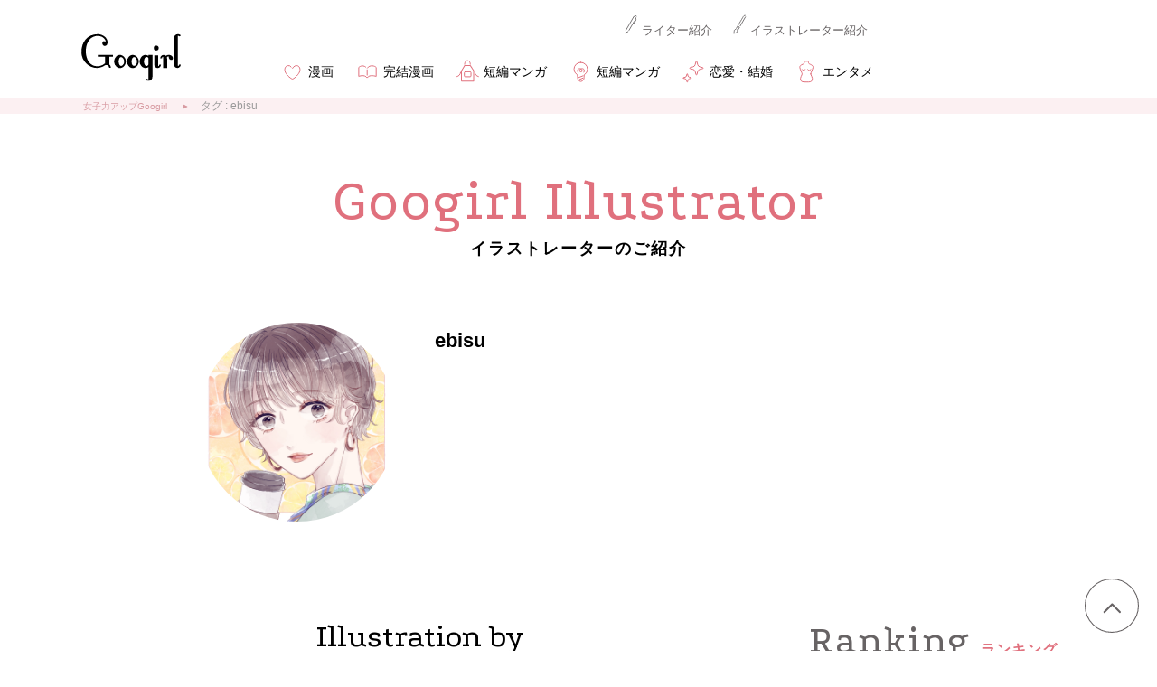

--- FILE ---
content_type: text/javascript;charset=utf-8
request_url: https://p1cluster.cxense.com/p1.js
body_size: 99
content:
cX.library.onP1('2tvczknfgysri32ewsdtdcq4tr');


--- FILE ---
content_type: application/javascript; charset=utf-8
request_url: https://fundingchoicesmessages.google.com/f/AGSKWxXR1KKve0JGP777-6CAhCe4IrF_vfZuoGuanapTyuoTUNcoxGheVyIJNvwPfWrZCFsETismGlw6EO72rt_TIgftO8pT1q25HlCW03bOtiqc9XmP_4rPK5zB_zvz1n6I_vZA7e1VrapB_2sj60prBJa-YuZbhBk2mgOAXuseoEck7HX3WBGZDjatxT0=/__adview_/pc_ads./adleftsidebar./leaderboard_ad.-ads/ad-
body_size: -1288
content:
window['218b0ed4-4816-4eb4-8050-b649874936b4'] = true;

--- FILE ---
content_type: image/svg+xml
request_url: https://googirl.jp/wp-content/themes/googirl2020/common/img/icon-cmn-02.svg
body_size: 0
content:
<svg height="35" viewBox="0 0 35 35" width="35" xmlns="http://www.w3.org/2000/svg" xmlns:xlink="http://www.w3.org/1999/xlink"><clipPath id="a"><path d="m.011 0h35v35h-35z"/></clipPath><g clip-path="url(#a)" transform="translate(-.011)"><path d="m-580.1 642.428a3.668 3.668 0 0 0 -3.712-1.51c-2.74.267-4.4 3.959-2.675 7.555s6.851 7.31 7.82 7.31 5.858-3.721 7.578-7.31.364-7.33-2.848-7.555-4.73 3.084-4.73 3.084" fill="#fff" stroke="#e0707d" stroke-linecap="round" transform="translate(596.251 -629.852)"/></g></svg>

--- FILE ---
content_type: application/javascript; charset=utf-8
request_url: https://fundingchoicesmessages.google.com/f/AGSKWxWr6zWyu4ZAgLGbuGO389Q2IbKGK45CnWlERq7mYhyfvUcHfKkApOnEotTFANVwxZ4BN7tXOqryk8Pvto35IiO0H8ZaWhca-OlfCymoMNFRuhGavqWyOcN8IBQFc22RdB-Q2FeE?fccs=W251bGwsbnVsbCxudWxsLG51bGwsbnVsbCxudWxsLFsxNzY5MjM2NzMzLDU3NDAwMDAwMF0sbnVsbCxudWxsLG51bGwsW251bGwsWzddXSwiaHR0cHM6Ly9nb29naXJsLmpwL3RhZy9lYmlzdS8iLG51bGwsW1s4LCJrNjFQQmptazZPMCJdLFs5LCJlbi1VUyJdLFsxOSwiMiJdLFsxNywiWzBdIl0sWzI0LCIiXSxbMjksImZhbHNlIl1dXQ
body_size: -231
content:
if (typeof __googlefc.fcKernelManager.run === 'function') {"use strict";this.default_ContributorServingResponseClientJs=this.default_ContributorServingResponseClientJs||{};(function(_){var window=this;
try{
var QH=function(a){this.A=_.t(a)};_.u(QH,_.J);var RH=_.ed(QH);var SH=function(a,b,c){this.B=a;this.params=b;this.j=c;this.l=_.F(this.params,4);this.o=new _.dh(this.B.document,_.O(this.params,3),new _.Qg(_.Qk(this.j)))};SH.prototype.run=function(){if(_.P(this.params,10)){var a=this.o;var b=_.eh(a);b=_.Od(b,4);_.ih(a,b)}a=_.Rk(this.j)?_.be(_.Rk(this.j)):new _.de;_.ee(a,9);_.F(a,4)!==1&&_.G(a,4,this.l===2||this.l===3?1:2);_.Fg(this.params,5)&&(b=_.O(this.params,5),_.hg(a,6,b));return a};var TH=function(){};TH.prototype.run=function(a,b){var c,d;return _.v(function(e){c=RH(b);d=(new SH(a,c,_.A(c,_.Pk,2))).run();return e.return({ia:_.L(d)})})};_.Tk(8,new TH);
}catch(e){_._DumpException(e)}
}).call(this,this.default_ContributorServingResponseClientJs);
// Google Inc.

//# sourceURL=/_/mss/boq-content-ads-contributor/_/js/k=boq-content-ads-contributor.ContributorServingResponseClientJs.en_US.k61PBjmk6O0.es5.O/d=1/exm=kernel_loader,loader_js_executable/ed=1/rs=AJlcJMztj-kAdg6DB63MlSG3pP52LjSptg/m=web_iab_tcf_v2_signal_executable
__googlefc.fcKernelManager.run('\x5b\x5b\x5b8,\x22\x5bnull,\x5b\x5bnull,null,null,\\\x22https:\/\/fundingchoicesmessages.google.com\/f\/AGSKWxWMCFqqHAiNxi7PBWz-kcacKU0gvSe-oovozw141DTrD4Wu9Bqk0LBHBouXzL9KDF-fP7O8Wn_YQy9xnTA3sheZ8JKvTKotFbSrWM_jiB-RZgUDKQ679D-Riim2G1d5h3f7t6n4\\\x22\x5d,null,null,\x5bnull,null,null,\\\x22https:\/\/fundingchoicesmessages.google.com\/el\/AGSKWxUMlB9vZEVXqUNf8ukk0p8T1VzLVCASkjn_KuykVh3hPe9aESRS7kl37ZGvlfWOVbtAzFzBbZ0HChn5EdJQt97Xb3ciupxZdmxVHcgsPhad6ONn_ht770ccJ7g0s73gnDiPN1x0\\\x22\x5d,null,\x5bnull,\x5b7\x5d\x5d\x5d,\\\x22googirl.jp\\\x22,1,\\\x22en\\\x22,null,null,null,null,1\x5d\x22\x5d\x5d,\x5bnull,null,null,\x22https:\/\/fundingchoicesmessages.google.com\/f\/AGSKWxUR6nZ8ASQmcWdofrwx8xKgjcwio9FULOIDhUsil2YfM6TVQMA50IhDPFOhtkYTqaQqEgOhB2KuAsLsfhPPcDfXgzo76CsYLwaufRguFBldIeWWS7FmxLnYJumdpEdwoyuI9Jj6\x22\x5d\x5d');}

--- FILE ---
content_type: text/javascript;charset=utf-8
request_url: https://id.cxense.com/public/user/id?json=%7B%22identities%22%3A%5B%7B%22type%22%3A%22ckp%22%2C%22id%22%3A%22mkrxvb6ejz22tgdo%22%7D%2C%7B%22type%22%3A%22lst%22%2C%22id%22%3A%222tvczknfgysri32ewsdtdcq4tr%22%7D%2C%7B%22type%22%3A%22cst%22%2C%22id%22%3A%222tvczknfgysri32ewsdtdcq4tr%22%7D%5D%7D&callback=cXJsonpCB2
body_size: 185
content:
/**/
cXJsonpCB2({"httpStatus":200,"response":{"userId":"cx:4rn34k2hlxwm7atjyza6szbi:idjt218t5w5z","newUser":true}})

--- FILE ---
content_type: text/javascript;charset=utf-8
request_url: https://api.cxense.com/public/widget/data?json=%7B%22context%22%3A%7B%22referrer%22%3A%22%22%2C%22categories%22%3A%7B%22testgroup%22%3A%225%22%7D%2C%22parameters%22%3A%5B%7B%22key%22%3A%22userState%22%2C%22value%22%3A%22anon%22%7D%2C%7B%22key%22%3A%22newuser%22%2C%22value%22%3A%22true%22%7D%2C%7B%22key%22%3A%22hour%22%2C%22value%22%3A%226%22%7D%2C%7B%22key%22%3A%22wday%22%2C%22value%22%3A%22Sat%22%7D%2C%7B%22key%22%3A%22isSubscriber%22%2C%22value%22%3A%22n%22%7D%2C%7B%22key%22%3A%22testgroup%22%2C%22value%22%3A%225%22%7D%5D%2C%22autoRefresh%22%3Afalse%2C%22url%22%3A%22https%3A%2F%2Fgoogirl.jp%2Ftag%2Febisu%2F%22%2C%22browserTimezone%22%3A%220%22%7D%2C%22widgetId%22%3A%2270d7909be7a0d06a3dbb8c909971894eb7d6c72e%22%2C%22user%22%3A%7B%22ids%22%3A%7B%22usi%22%3A%22mkrxvb6ejz22tgdo%22%7D%7D%2C%22prnd%22%3A%22mkrxvb6e818sawfx%22%7D&media=javascript&sid=null&k=newuser&widgetId=70d7909be7a0d06a3dbb8c909971894eb7d6c72e&resizeToContentSize=true&useSecureUrls=true&usi=mkrxvb6ejz22tgdo&rnd=729967919&prnd=mkrxvb6e818sawfx&tzo=0&callback=cXJsonpCB1
body_size: 12561
content:
/**/
cXJsonpCB1({"httpStatus":200,"response":{"items":[{"dominantimagedimensions":"640x360","og-title":"【漫画】パパ活させないために何でも買い与えるべき? 娘から「パパ活で稼ぐ」と言われた話【第1話】","recs-articleid":"f2206152","description":"SNSなどの影響もあり「化粧品はデパコスしか使わない」という中高生もいるようです。しかし、子どもから高価なものばかりねだられたら親としてはつらいですよね......。断ったら「パパ活をする」と脅してくる子もいるようで?今回は「娘からパパ活で稼ぐと言...","collection":"Collection 1","dominantthumbnaildimensions":"300x169","title":"【漫画】パパ活させないために何でも買い与えるべき? 娘から「パパ活で稼ぐ」と言われた話【第1話】","lif-category":"漫画","url":"https://googirl.jp/manga/ra260113/","og-image":"https://googirl.jp/wp-content/uploads/2025/12/ra260113_01_08.jpg","dominantimage":"https://googirl.jp/wp-content/uploads/2025/12/ra260113_01_08.jpg","dominantthumbnail":"https://content-thumbnail.cxpublic.com/content/dominantthumbnail/3a202aa5b54a8ea795300332ba3f296cda589f94.jpg?6965fb9c","campaign":"1","testId":"56","id":"3a202aa5b54a8ea795300332ba3f296cda589f94","placement":"1000","click_url":"https://api.cxense.com/public/widget/click/[base64]","recs-publishtime":"2026-01-13T08:00:00.000Z"},{"dominantimagedimensions":"640x360","og-title":"【漫画】「お母さん不倫してたの!?」出生の秘密を知った娘が実母と縁を切る話【第18話】","recs-articleid":"f2223032","description":"母との対話のあと、梢は大きな決断を胸に洋一の元へ戻ります。その表情には、葛藤を越えて前に進もうとする強い覚悟がありました。そして梢は、結婚式を前にあることを決意をするのでした。梢の決意▽ 両親への感謝は確かにある。しかし、向き合っても平行線...","collection":"Collection 1","dominantthumbnaildimensions":"300x169","title":"【漫画】「お母さん不倫してたの!?」出生の秘密を知った娘が実母と縁を切る話【第18話】","lif-category":"漫画","url":"https://googirl.jp/manga/ra260106_18/","og-image":"https://googirl.jp/wp-content/uploads/2026/01/ra260106_18_09.jpg","dominantimage":"https://googirl.jp/wp-content/uploads/2026/01/ra260106_18_09.jpg","dominantthumbnail":"https://content-thumbnail.cxpublic.com/content/dominantthumbnail/0e97dbef14ef6d53107bb1b1f950d1f1f1f426b9.jpg?69745ff8","campaign":"1","testId":"56","id":"0e97dbef14ef6d53107bb1b1f950d1f1f1f426b9","placement":"1000","click_url":"https://api.cxense.com/public/widget/click/[base64]","recs-publishtime":"2026-01-24T06:00:00.000Z"},{"dominantimagedimensions":"640x378","og-title":"【スカッと漫画】妻が俺を分かってくれない! 勘違い男が転落する話【第8話】","recs-articleid":"f2223410","description":"賢治はいわゆる「勘違いおじさん」。自分のことをイケオジであり、人望もあり仕事もデキるパーフェクトヒューマンだと思っているようです。そして「自分はこんなに価値がある人間だというのに、妻の純子は自分を大事にしてくれない」と不満を抱いています。で...","collection":"Collection 1","dominantthumbnaildimensions":"300x177","title":"【スカッと漫画】妻が俺を分かってくれない! 勘違い男が転落する話【第8話】","lif-category":"漫画","url":"https://googirl.jp/manga/u260117_08/","og-image":"https://googirl.jp/wp-content/uploads/2026/01/u260117_08_03.jpg","dominantimage":"https://googirl.jp/wp-content/uploads/2026/01/u260117_08_03.jpg","dominantthumbnail":"https://content-thumbnail.cxpublic.com/content/dominantthumbnail/0a8a9aea48188c4c0ff2c1a11e44dbfd6087af13.jpg?697435c7","campaign":"1","testId":"56","id":"0a8a9aea48188c4c0ff2c1a11e44dbfd6087af13","placement":"1000","click_url":"https://api.cxense.com/public/widget/click/[base64]","recs-publishtime":"2026-01-24T03:00:00.000Z"},{"dominantimagedimensions":"640x360","og-title":"【漫画】パパ活させないために何でも買い与えるべき? 娘から「パパ活で稼ぐ」と言われた話【第10話】","recs-articleid":"f2222333","description":"SNSなどの影響もあり「化粧品はデパコスしか使わない」という中高生もいるようです。しかし、子どもから高価なものばかりねだられたら親としてはつらいですよね......。断ったら「パパ活をする」と脅してくる子もいるようで?今回は「娘からパパ活で稼ぐと言...","collection":"Collection 1","dominantthumbnaildimensions":"300x169","title":"【漫画】パパ活させないために何でも買い与えるべき? 娘から「パパ活で稼ぐ」と言われた話【第10話】","lif-category":"漫画","url":"https://googirl.jp/manga/ra260113_10/","og-image":"https://googirl.jp/wp-content/uploads/2026/01/ra260113_10_01.jpg","dominantimage":"https://googirl.jp/wp-content/uploads/2026/01/ra260113_10_01.jpg","dominantthumbnail":"https://content-thumbnail.cxpublic.com/content/dominantthumbnail/93d3168d114f1351e6a78832414232f1406b31bf.jpg?697346fb","campaign":"1","testId":"56","id":"93d3168d114f1351e6a78832414232f1406b31bf","placement":"1000","click_url":"https://api.cxense.com/public/widget/click/[base64]","recs-publishtime":"2026-01-23T10:00:00.000Z"},{"dominantimagedimensions":"640x360","og-title":"私が料理を作ると外食に行く夫と娘...家族にいじめられた母の復讐","recs-articleid":"f2236278","description":"旦那さんや子どもから「家庭内いじめ」を受けているという奥さんも。自分の家族から除け者にされるなんて、結婚前には想像もできませんよね......。今回は、そんな奥さんが復讐を決意したエピソードをご紹介します。食べたい気分じゃない「休日に私が料理を作っ...","collection":"Collection 1","dominantthumbnaildimensions":"300x169","title":"私が料理を作ると外食に行く夫と娘...家族にいじめられた母の復讐","lif-category":"恋愛・結婚","url":"https://googirl.jp/renai/m260124028/","og-image":"https://googirl.jp/wp-content/uploads/2026/01/m260124028_top.jpg","dominantimage":"https://googirl.jp/wp-content/uploads/2026/01/m260124028_top.jpg","dominantthumbnail":"https://content-thumbnail.cxpublic.com/content/dominantthumbnail/b1dbada3452156304040d9ae52da4705193c0f50.jpg?69742e4a","campaign":"1","testId":"56","id":"b1dbada3452156304040d9ae52da4705193c0f50","placement":"1000","click_url":"https://api.cxense.com/public/widget/click/[base64]","recs-publishtime":"2026-01-24T02:28:00.000Z"},{"dominantimagedimensions":"640x360","og-title":"【漫画】不倫とか...いい度胸してんな? 妻からの忠告に夫が震えあがった理由【第1話】","recs-articleid":"f2191622","description":"もし夫の不倫に気づいたら、あなたならどうしますか? 復讐か、離婚か、見て見ぬフリをするか......。今回のお話の主人公、千景は一体どうするのか。「不倫とか......いい度胸してんな? 妻からの忠告に夫が震えあがった理由」第1話をお届けします!幸せになる...","collection":"Collection 1","dominantthumbnaildimensions":"300x169","title":"【漫画】不倫とか...いい度胸してんな? 妻からの忠告に夫が震えあがった理由【第1話】","lif-category":"漫画","url":"https://googirl.jp/manga/u260105/","og-image":"https://googirl.jp/wp-content/uploads/2025/12/u250105_01_03.jpg","dominantimage":"https://googirl.jp/wp-content/uploads/2025/12/u250105_01_03.jpg","dominantthumbnail":"https://content-thumbnail.cxpublic.com/content/dominantthumbnail/7daefa63108eb02451fe0cdd4212d51ecb520a2e.jpg?695b2951","campaign":"1","testId":"56","id":"7daefa63108eb02451fe0cdd4212d51ecb520a2e","placement":"1000","click_url":"https://api.cxense.com/public/widget/click/[base64]","recs-publishtime":"2026-01-05T03:00:00.000Z"},{"dominantimagedimensions":"640x360","og-title":"【漫画】「パパと3人で暮らせば?」5歳の双子と夫を置いて家出した話【第14話】","recs-articleid":"f2062435","description":"こちらがどれだけ愛情をかけて育てても、子育てというのは思い通りにいかないことの方が多いかもしれません。もちろん、思い通りにならないからといって母親を辞めることはできませんし、子供を愛する気持ちは変わりません。それでも子供の言葉に傷つき、母親...","collection":"Collection 1","dominantthumbnaildimensions":"300x169","title":"【漫画】「パパと3人で暮らせば?」5歳の双子と夫を置いて家出した話【第14話】","lif-category":"漫画","url":"https://googirl.jp/manga/y250910_14/","og-image":"https://googirl.jp/wp-content/uploads/2025/10/y250910_14_05.jpg","dominantimage":"https://googirl.jp/wp-content/uploads/2025/10/y250910_14_05.jpg","dominantthumbnail":"https://content-thumbnail.cxpublic.com/content/dominantthumbnail/132ddd2a4f07fc95124b74382dfe1a43b626dc4c.jpg?697362dc","campaign":"1","testId":"56","id":"132ddd2a4f07fc95124b74382dfe1a43b626dc4c","placement":"1000","click_url":"https://api.cxense.com/public/widget/click/[base64]","recs-publishtime":"2026-01-23T12:00:00.000Z"},{"dominantimagedimensions":"640x360","og-title":"【恋愛漫画】「好きって気持ちは罪ですか?」大好きな親友の彼を奪った女の話【第1話】","recs-articleid":"f2114849","description":"同じクラスだったから、同じ趣味を持っていたから......友達になるきっかけは、人それぞれです。話が合って、一緒にいて楽しくて、また会いたいと思えるそんな大切な友達の彼氏を、好きになってしまったとしたら......あなたならどうしますか? 大好きな友達が選...","collection":"Collection 1","dominantthumbnaildimensions":"300x169","title":"【恋愛漫画】「好きって気持ちは罪ですか?」大好きな親友の彼を奪った女の話【第1話】","lif-category":"漫画","url":"https://googirl.jp/manga/g251124/","og-image":"https://googirl.jp/wp-content/uploads/2025/11/g251124_01_02.jpg","dominantimage":"https://googirl.jp/wp-content/uploads/2025/11/g251124_01_02.jpg","dominantthumbnail":"https://content-thumbnail.cxpublic.com/content/dominantthumbnail/3d3a9f2095b244375105bba4831d345a8db23cb2.jpg?695f9db9","campaign":"1","testId":"56","id":"3d3a9f2095b244375105bba4831d345a8db23cb2","placement":"1000","click_url":"https://api.cxense.com/public/widget/click/[base64]","recs-publishtime":"2025-11-24T12:00:00.000Z"},{"dominantimagedimensions":"640x360","og-title":"【漫画】パパ活させないために何でも買い与えるべき? 娘から「パパ活で稼ぐ」と言われた話【第9話】","recs-articleid":"f2220951","description":"SNSなどの影響もあり「化粧品はデパコスしか使わない」という中高生もいるようです。しかし、子どもから高価なものばかりねだられたら親としてはつらいですよね......。断ったら「パパ活をする」と脅してくる子もいるようで?今回は「娘からパパ活で稼ぐと言...","collection":"Collection 1","dominantthumbnaildimensions":"300x169","title":"【漫画】パパ活させないために何でも買い与えるべき? 娘から「パパ活で稼ぐ」と言われた話【第9話】","lif-category":"漫画","url":"https://googirl.jp/manga/ra260113_09/","og-image":"https://googirl.jp/wp-content/uploads/2026/01/ra260113_09_09.jpg","dominantimage":"https://googirl.jp/wp-content/uploads/2026/01/ra260113_09_09.jpg","dominantthumbnail":"https://content-thumbnail.cxpublic.com/content/dominantthumbnail/61f274eba7622c7322fcbe70ad4ee8e03078467f.jpg?6971f535","campaign":"1","testId":"56","id":"61f274eba7622c7322fcbe70ad4ee8e03078467f","placement":"1000","click_url":"https://api.cxense.com/public/widget/click/[base64]","recs-publishtime":"2026-01-22T10:00:00.000Z"},{"dominantimagedimensions":"640x360","og-title":"【恋愛漫画】何が違うの?「遊び相手で終わる女子」と「本命女子」の違い【第4話】","recs-articleid":"f2223795","description":"エリカは、同期の桃子に「そのままじゃいつまでたっても男は落とせないよ?」と上から目線でアドバイスをしました。しかし桃子は気にとめていないようで、エリカのアドバイスを軽く受け流します。モテテクが通じない!?▽ モテテクさえあれば男は落ちる――...","collection":"Collection 1","dominantthumbnaildimensions":"300x169","title":"【恋愛漫画】何が違うの?「遊び相手で終わる女子」と「本命女子」の違い【第4話】","lif-category":"漫画","url":"https://googirl.jp/manga/ra260121_04/","og-image":"https://googirl.jp/wp-content/uploads/2026/01/ra260121_04_04.jpg","dominantimage":"https://googirl.jp/wp-content/uploads/2026/01/ra260121_04_04.jpg","dominantthumbnail":"https://content-thumbnail.cxpublic.com/content/dominantthumbnail/7d2b989520746d2e82e562bf05de506066431c13.jpg?697419a5","campaign":"1","testId":"56","id":"7d2b989520746d2e82e562bf05de506066431c13","placement":"1000","click_url":"https://api.cxense.com/public/widget/click/[base64]","recs-publishtime":"2026-01-24T01:00:00.000Z"},{"dominantimagedimensions":"640x360","og-title":"【恋愛漫画】「好きって気持ちは罪ですか?」大好きな親友の彼を奪った女の話【最終話】","recs-articleid":"f2172636","description":"親友・志保の彼氏だった三春と結ばれた立花はすぐに同棲を始めます。「志保に逆恨みされ、結婚式を邪魔された」と帰ってきて泣く立花の話を聞いて、まさか自分も同じ手口で付き合うことになったのでは......と、さすがの三春も勘繰ります。料理教室のアシスタン...","collection":"Collection 1","dominantthumbnaildimensions":"300x169","title":"【恋愛漫画】「好きって気持ちは罪ですか?」大好きな親友の彼を奪った女の話【最終話】","lif-category":"漫画","url":"https://googirl.jp/manga/g251124_25/","og-image":"https://googirl.jp/wp-content/uploads/2025/12/g251124_25_09.jpg","dominantimage":"https://googirl.jp/wp-content/uploads/2025/12/g251124_25_09.jpg","dominantthumbnail":"https://content-thumbnail.cxpublic.com/content/dominantthumbnail/c6976103a3c433bdbf5d59861a4b8cd6cd7e6f2b.jpg?694f9221","campaign":"1","testId":"56","id":"c6976103a3c433bdbf5d59861a4b8cd6cd7e6f2b","placement":"1000","click_url":"https://api.cxense.com/public/widget/click/[base64]","recs-publishtime":"2025-12-27T08:00:00.000Z"},{"dominantimagedimensions":"640x360","og-title":"【漫画】パパ活させないために何でも買い与えるべき? 娘から「パパ活で稼ぐ」と言われた話【第5話】","recs-articleid":"f2216710","description":"SNSなどの影響もあり「化粧品はデパコスしか使わない」という中高生もいるようです。しかし、子どもから高価なものばかりねだられたら親としてはつらいですよね......。断ったら「パパ活をする」と脅してくる子もいるようで?今回は「娘からパパ活で稼ぐと言...","collection":"Collection 1","dominantthumbnaildimensions":"300x169","title":"【漫画】パパ活させないために何でも買い与えるべき? 娘から「パパ活で稼ぐ」と言われた話【第5話】","lif-category":"漫画","url":"https://googirl.jp/manga/ra260113_05/","og-image":"https://googirl.jp/wp-content/uploads/2026/01/ra260113_05_01.jpg","dominantimage":"https://googirl.jp/wp-content/uploads/2026/01/ra260113_05_01.jpg","dominantthumbnail":"https://content-thumbnail.cxpublic.com/content/dominantthumbnail/2864a4f947a38fdc283a922ef99943aead3ce910.jpg?696caf35","campaign":"1","testId":"56","id":"2864a4f947a38fdc283a922ef99943aead3ce910","placement":"1000","click_url":"https://api.cxense.com/public/widget/click/[base64]","recs-publishtime":"2026-01-18T10:00:00.000Z"}],"template":"<!-- Example template (change width and height to reasonable values) -->\n<aside class=\"total_ranking pc-f-right\">\n     <div class=\"box-contents-ttl\">\n        <p class=\"txt-contents-ttl Pod\">Ranking</p>\n        <p class=\"ttl-h2 f-bold\">ランキング</p>\n    </div>\n<!-- New designing Advertisement ここから -->\n       <ul id=\"total_ranking01\" class=\"ranking_in cf\">\n    <!--%\n        var items = data.response.items;\n        for (var i = 0; i < items.length; i++) {\n          var item = items[i];\n          var url = item['og-url'];\n          var title = item['og-title'];\n          var image = item['og-image'];\n          var category = item['lif-category'];\n          var srcset = image.split(\".jpg\")[0] + '-300x180.jpg';\n          var category_url = '';\n            if (category == '全体'){category_url = 'https://googirl.jp/';}\n            else if(category == '美容'){category_url = 'https://googirl.jp/biyou/';}\n            else if(category == '恋愛・結婚'){category_url = 'https://googirl.jp/renai/';}\n            else if(category == 'ダイエット'){category_url = 'https://googirl.jp/daieltuto/';}\n            else if(category == 'ママ'){category_url = 'https://googirl.jp/kosodate/';}\n            else if(category == 'ライフハック'){category_url = 'https://googirl.jp/lifestyle/';}\n            else if(category == 'トレンド'){category_url = 'https://googirl.jp/t-fashion/';}\n            else if(category == 'エンタメ'){category_url = 'https://googirl.jp/entame-2/';}\n            else if(category == '大人の恋愛'){category_url = 'https://googirl.jp/otonarenai/';}\n            else{category_url = 'https://googirl.jp/';}\n    %-->\n             <li class=\"total_ranking_item total_ranking_item_first\">\n            <a tmp:href=\"{{url}}\" tmp:target=\"_top\" tmp:id=\"{{cX.clickTracker(item.click_url)}}\" class=\"is-relative\" >\n                <span class=\"box-rank-num is-absolute\">  {{i+1}}</span>\n               <div class=\"entry_thumb object-fit-img\"><img tmp:src=\"{{image}}\"></div>\n                <div class=\"box-rank-contents\">\n                    <div class=\"entry_tit\">{{title}}</div>\n\t\t\t\t</div>\n            </a>\n        </li>\n      <!--%\n                if (i%4 == 0 && i !=  0 && i != 20){\n                    var more = i/4 ;\n                    var number = '';\n                    if (more == 1){number = 'second';}\n                    else if(more == 2){number = 'third';}\n                    else if(more == 3){number = 'fourth';}\n                    else if(more == 4){number = 'fifth';}\n            %-->\n            <!--% }\n         } %-->\n  </ul>\n</aside>","style":".object-fit-img img{object-fit:cover;font-family:'object-fit: cover;';width:100%;height:100%}\n\n.total_ranking .box-contents-ttl .txt-contents-ttl{font-size:44px;color:#676364;display:inline-block;line-height:1;vertical-align:bottom;letter-spacing:2px}\n.total_ranking .box-contents-ttl .ttl-h2{font-size:16px;color:#E0707D;display:inline-block;vertical-align:bottom;letter-spacing:1px;margin-left:8px}\n.total_ranking #total_ranking01 li{margin-bottom:30px}\n.total_ranking #total_ranking01 li:first-child a .box-rank-num{background-color:#F7657C !important}\n.total_ranking #total_ranking01 li:first-child a .entry_thum{width:300px !important;height:180px !important;float:none !important}\n.total_ranking #total_ranking01 li:first-child a .box-rank-contents{float:none !important;width:100% !important}\n.total_ranking #total_ranking01 li:first-child a .box-rank-contents .txt-sponsored{margin:8px 0 !important}\n.total_ranking #total_ranking01 li:first-child a .box-rank-contents .txt-cat{margin:8px 0 !important}\n.total_ranking #total_ranking01 li:nth-child(2) a .box-rank-num{background-color:#D06D90 !important}\n.total_ranking #total_ranking01 li:nth-child(3) a .box-rank-num{background-color:#AD7D91 !important}\n.total_ranking #total_ranking01 li a{text-decoration:none !important;font-size:14px;color:#000;display:block;overflow:hidden}\n.total_ranking #total_ranking01 li a .entry_thumb{width:150px;height:100px;float:left}\n.total_ranking #total_ranking01 li a .box-rank-contents{float:right;width:140px}\n.total_ranking #total_ranking01 li a .box-rank-contents .txt-cat{color:#E0707D;font-size:12px;margin:0 0 8px 0}\n.total_ranking #total_ranking01 li a .box-rank-contents .txt-sponsored{font-size:12px;margin:0 0 8px 0;display:block;color:#E0707D}\n.total_ranking #total_ranking01 li a .box-rank-num{border-radius:0 0 10px 0;color:#fff;font-size:19px;font-weight:bold;background-color:#676364;line-height:0;padding:19px 12px 18px 12px;z-index:2;top:0;left:0}@media print, screen and (max-width: 1280px){main .mainVisual .arrow-prev{top:440px;left:288px;transform:translate(0, -60px)}main .mainVisual .arrow-next{top:440px;left:978px;transform:translate(0, -60px)}}","prnd":"mkrxvb6e818sawfx"}})